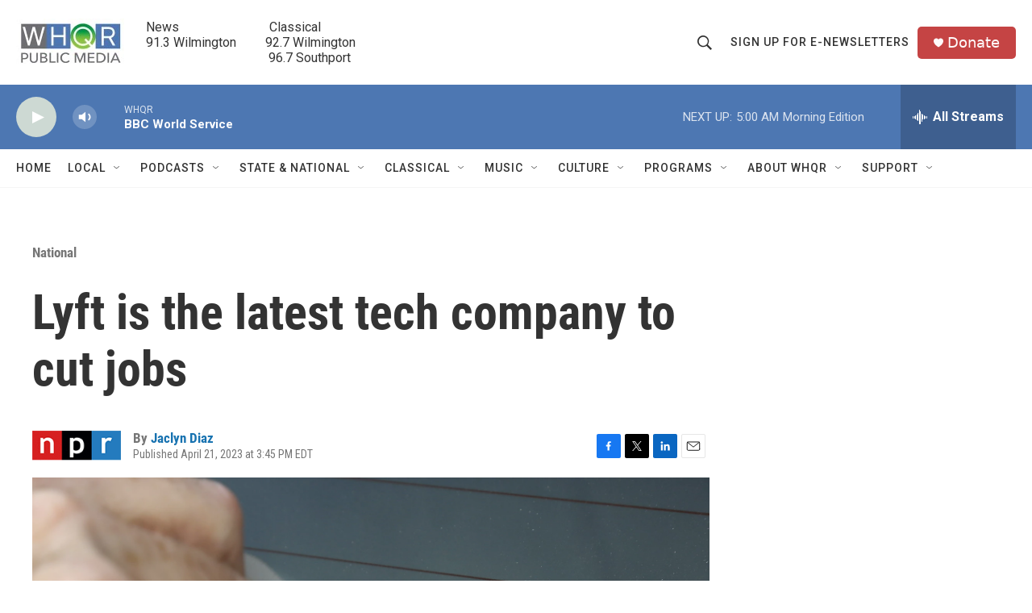

--- FILE ---
content_type: text/html; charset=utf-8
request_url: https://www.google.com/recaptcha/api2/aframe
body_size: 268
content:
<!DOCTYPE HTML><html><head><meta http-equiv="content-type" content="text/html; charset=UTF-8"></head><body><script nonce="8BjmjUXg1xJeJV7-Nu0BWg">/** Anti-fraud and anti-abuse applications only. See google.com/recaptcha */ try{var clients={'sodar':'https://pagead2.googlesyndication.com/pagead/sodar?'};window.addEventListener("message",function(a){try{if(a.source===window.parent){var b=JSON.parse(a.data);var c=clients[b['id']];if(c){var d=document.createElement('img');d.src=c+b['params']+'&rc='+(localStorage.getItem("rc::a")?sessionStorage.getItem("rc::b"):"");window.document.body.appendChild(d);sessionStorage.setItem("rc::e",parseInt(sessionStorage.getItem("rc::e")||0)+1);localStorage.setItem("rc::h",'1769066702950');}}}catch(b){}});window.parent.postMessage("_grecaptcha_ready", "*");}catch(b){}</script></body></html>